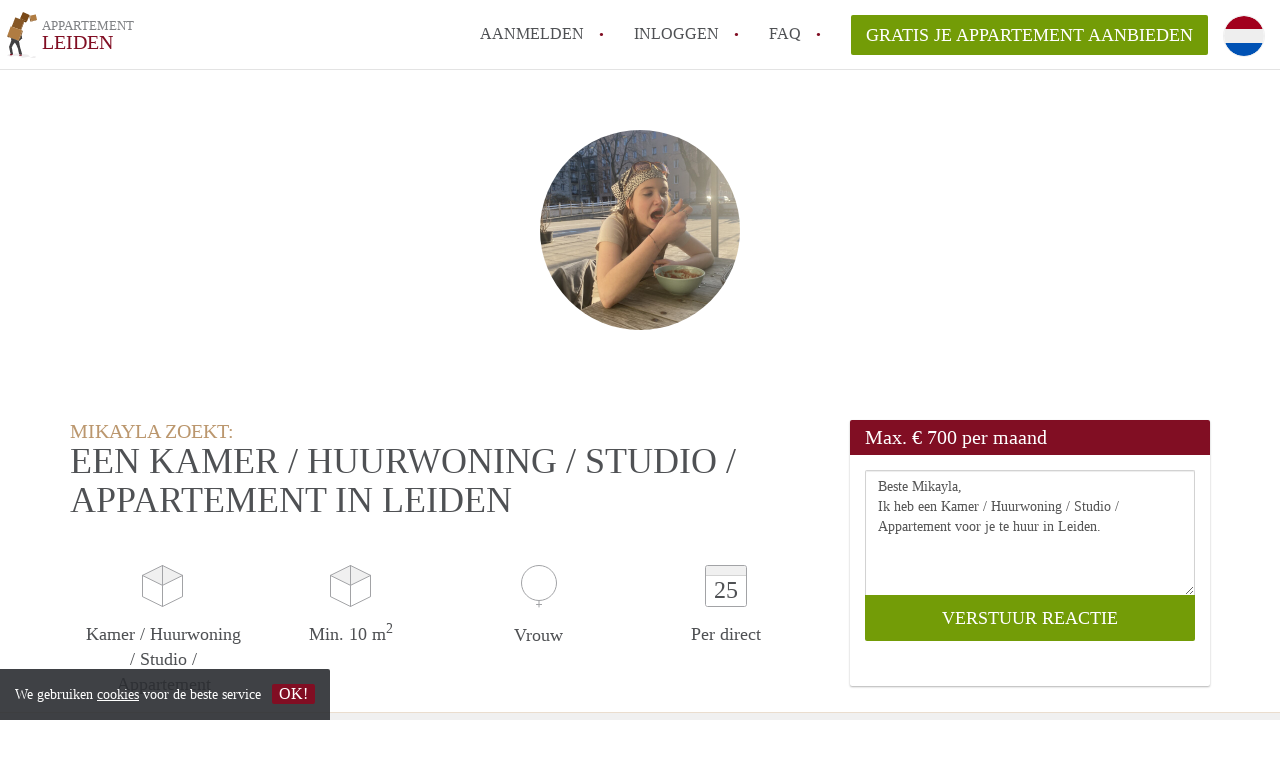

--- FILE ---
content_type: text/html; charset=UTF-8
request_url: https://www.appartementleiden.com/oproepen/27283
body_size: 4965
content:
<!DOCTYPE html>
    <html lang="nl">

    <head>

        <meta charset="utf-8">

        <title>Mikayla zoekt een Kamer / Huurwoning / Studio / Appartement in Leiden </title>
        <meta name="description" content="Mikayla zoekt een Kamer / Huurwoning / Studio / Appartement in Leiden">

        
        <meta name="apple-mobile-web-app-capable" content="yes">
        <meta name="apple-mobile-web-app-status-bar-style" content="black">
        <meta name="apple-mobile-web-app-title" content="Appartement Leiden">

        <link rel="canonical" href="https://www.appartementleiden.com/oproepen/27283">

                                    <link rel="alternate" hreflang="nl" href="https://www.appartementleiden.com/oproepen/27283">
                <link rel="alternate" hreflang="en"
                    href="https://www.appartementleiden.com/en/oproepen/27283">
                    
        <meta name="viewport" content="width=device-width, initial-scale=1.0">

        <meta http-equiv="cleartype" content="on">
        <meta http-equiv="X-UA-Compatible" content="IE=edge,chrome=1">

        <link rel="apple-touch-icon" sizes="180x180" href="/apple-touch-icon.png">
        <link rel="icon" type="image/png" sizes="16x16" href="/favicon-16x16.png">
        <link rel="icon" type="image/png" sizes="32x32" href="/favicon-32x32.png">
        <link rel="manifest" href="/site.webmanifest">
        <link rel="mask-icon" href="/safari-pinned-tab.svg" color="#810E23">
        <meta name="msapplication-tap-highlight" content="no">
        <meta name="msapplication-TileColor" content="#ffffff">
        <meta name="theme-color" content="#ffffff">

        <link rel="icon" type="image/png" href="/favicon.png">
        <link rel="icon" type="image/svg+xml" href="/favicon.svg">
        <link rel="icon" type="image/x-icon" href="/favicon.ico">
        <link type="text/plain" rel="author" href="/humans.txt">

        
<meta property="og:title" content="Mikayla zoekt een Kamer / Huurwoning / Studio / Appartement in Leiden">
<meta property="og:description" content="Mikayla zoekt een Kamer / Huurwoning / Studio / Appartement in Leiden">
<meta property="og:site_name" content="appartement Leiden">
<meta property="og:url" content="https://www.appartementleiden.com/oproepen/27283">


        <link rel="stylesheet" href="https://www.appartementleiden.com/css/pando.css?1769085247">
        <link rel="stylesheet" href="https://unpkg.com/leaflet@1.9.4/dist/leaflet.css" />

        <script>
            var cb = function() {

                var y = document.createElement('script');
                y.src = '/js/lab.min.js?1769085247';

                var h = document.getElementsByTagName('script')[0];
                h.parentNode.insertBefore(y, h);
            };

            var raf = false;
            try {
                raf = requestAnimationFrame || mozRequestAnimationFrame || webkitRequestAnimationFrame ||
                    msRequestAnimationFrame;
            } catch (e) {}

            if (raf) raf(cb);
            else window.addEventListener('load', cb);
        </script>

            </head>

    <body>
        <div class="hidden" id="locale_id">nl</div>
        <div class="hidden" id="country_name">Nederland</div>
                    <header id="js-header" class="header divider divider-header" role="banner">

    <div class="logo">
        <a href="https://www.appartementleiden.com/" rel="home" title="Terug naar de homepage">
            <span class="mover"></span>
            <div class="site-name">

                <span class="site-name-object">
                    appartement
                </span>

                <span class="site-name-city">
                    Leiden
                </span>

            </div>
        </a>
    </div>

    <nav class="mainmenu divider divider-mainmenu mainmenu-nologin" role="navigation">

        <ul id="js-mainmenu" class="menu main-menu">

            <li class="menu-item">
                <a href="https://www.appartementleiden.com/aanmelden" class="menu-link signup" title="Aanmelden voor een nieuw account" rel="nofollow" >
                    Aanmelden                </a>
            </li>

            <li class="menu-item">
                <a href="https://www.appartementleiden.com/inloggen" class="menu-link signin" title="Inloggen met je gegevens" rel="nofollow" >
                    inloggen                </a>
            </li>

            <li class="menu-item with-flyout" id="menu-item--help">

    <a href="https://www.appartementleiden.com/faq" class="menu-link" title="Antwoorden op veelgestelde vragen" >
        FAQ    </a>

    <div class="flyout">

        <span></span>

        <strong class="flyout-title">
        Op Appartement Leiden vind en verhuur je makkelijk je Appartement        </strong>

        <ul class="flyout-list">

            
            <li>

                <a href="https://www.appartementleiden.com/faq/how-to-translate-appartementleiden" title="Meer info How to translate AppartementLeiden!">
                    How to translate AppartementLeiden!
                </a>

            </li>

            
            <li>

                <a href="https://www.appartementleiden.com/faq/wat-is-AppartementLeiden" title="Meer info Wat is AppartementLeiden?">
                    Wat is AppartementLeiden?
                </a>

            </li>

            
            <li>

                <a href="https://www.appartementleiden.com/faq/hoeveel-kost-het-om-te-reageren-op-een-appartement-in-Leiden" title="Meer info Hoeveel kost het om te reageren op een Appartement in Leiden?">
                    Hoeveel kost het om te reageren op een Appartement in Leiden?
                </a>

            </li>

            
            <li>

                <a href="https://www.appartementleiden.com/faq/wat-is-de-privacyverklaring-van-appartementLeiden" title="Meer info Wat is de privacyverklaring van AppartementLeiden?">
                    Wat is de privacyverklaring van AppartementLeiden?
                </a>

            </li>

            
            <li>

                <a href="https://www.appartementleiden.com/faq/berekent-AppartementLeiden-makelaarsvergoeding-bemiddelingsvergoeding" title="Meer info Berekent AppartementLeiden makelaarsvergoeding/bemiddelingsvergoeding?">
                    Berekent AppartementLeiden makelaarsvergoeding/bemiddelingsvergoeding?
                </a>

            </li>

            
            <li>

                <a href="https://www.appartementleiden.com/faq" title="FAQ" >
                    Alle veelgestelde vragen                </a>

            </li>

        </ul>

    </div>

</li>

            <li class="menu-item menu-item-no-after">

    <a href="https://www.appartementleiden.com/dashboard/profielen/nieuw" class="btn btn-secondary large-btn" title="Gratis je Appartement aanbieden" rel="nofollow" >

        Gratis je Appartement aanbieden
    </a>

    <a href="https://www.appartementleiden.com/dashboard/profielen/nieuw" class="btn btn-secondary small-btn" title="Gratis je Appartement aanbieden" rel="nofollow" >
        +
    </a>

    <span class="menu-info-sm">
        Appartement
    </span>

</li>

            <li id="translate" style="width: 42px; height: 42px;" class="menu-item menu-item-no-after">


        <button id="language-toggler" class="language-toggler">

            <img src="https://www.appartementleiden.com/image/nl.svg" class="language-toggler__on"
                alt="Nederlands"
                title="Nederlands">

            <svg class="language-toggler__off" xmlns="http://www.w3.org/2000/svg" viewBox="0 0 30 30">
                <g fill="none" fill-rule="evenodd">
                    <rect width="30" height="30" fill="#810E23" />
                    <path fill="#FFFFFF" stroke="#FFFFFF"
                        d="M8.33633254,21.6636675 C8.79452454,22.1218595 9.24274853,22.1118989 9.68101853,21.6337859 L14.9999993,16.3745683 L20.318981,21.6337859 C20.757251,22.1118989 21.205474,22.1218595 21.6636688,21.6636675 C22.121859,21.2054755 22.1118994,20.7572515 21.6337844,20.3189815 L16.3745678,15.0000007 L21.6337844,9.68101901 C22.1118994,9.24274901 22.121859,8.79452595 21.6636688,8.33633115 C21.205474,7.87814102 20.757251,7.88810062 20.318981,8.36621555 L14.9999993,13.6254322 L9.68101853,8.36621555 C9.24274853,7.88810062 8.79452454,7.87814102 8.33633254,8.33633115 C7.87814054,8.79452595 7.88810108,9.24274901 8.36621414,9.68101901 L13.6254317,15.0000007 L8.36621414,20.3189815 C7.88810108,20.7572515 7.87814054,21.2054755 8.33633254,21.6636675 Z" />
                </g>
            </svg>

        </button>

        <div class="translation-icons">
                            <div class="item">

                    
                    
                    
                    <a href="https://www.appartementleiden.com/oproepen/27283" class="menu-item">
                        <img src="https://www.appartementleiden.com/image/nl.svg" class="translate-flag"
                            alt="Nederlands" title="Nederlands" />
                    </a>

                </div>
                            <div class="item">

                    
                    
                    
                    <a href="/en/oproepen/27283" class="menu-item">
                        <img src="https://www.appartementleiden.com/image/en.svg" class="translate-flag"
                            alt="English" title="English" />
                    </a>

                </div>
            
        </div>

    </li>

        </ul>

    </nav>

</header>
        
        
        
        

<div class="property-headerphoto-container property-headerphoto-container--user">

    <div class="headerphoto-avatar-container">

        
        <img src="https://www.appartementleiden.com/img/mikster-je.jpeg?w=400&amp;h=400&amp;fit=crop" alt="Mikayla zoekt een Kamer / Huurwoning / Studio / Appartement in Leiden" class="headerphoto-avatar">

        
    </div>

</div>

<section id="room" class="container">

    <div class="row">

        <div class="main col-md-8">

            <div>

                <section id="property-start">

                    <h1 class="page-title">
                        <span class="title-muted">
                            Mikayla zoekt:                        </span>
                        <span class="property-title">
                           Een Kamer / Huurwoning / Studio / Appartement in Leiden                        </span>
                    </h1>

                    <ul class="property-highlight">

                        <li class="property-highlight-item property-highlight-m2">
                            <span class="property-icon property-volume"></span>
                                                            Kamer
                                                                    /
                                                                                            Huurwoning
                                                                    /
                                                                                            Studio
                                                                    /
                                                                                            Appartement
                                                                                    </li>

                        <li class="property-highlight-item property-highlight-rooms">
                            <span class="property-icon property-volume"></span>
                            Min. 10  m<sup>2</sup>
                        </li>

                        <li class="property-highlight-item property-highlight-from">
                            
                            <span class="property-icon property-gender--female"></span>
                                Vrouw
                            
                        </li>

                        
                        <li class="property-highlight-item property-highlight-to">

                            <span class="property-icon property-calendar">
                                25
                            </span>

                            Per direct
                        </li>

                        
                    </ul>

                </section>

            </div>

        </div>

        <aside class="sidebar col-md-4">

            <div class="property-actions property-actions-user">

                <div class="property-actions-container">

                    <h2 class="property-actions-title">

                        <span>
                            Max. &euro; 700 per maand                        </span>

                    </h2>

                    <div class="property-actions-holder">

                    <form method="POST" action="https://www.appartementleiden.com/dashboard/profielen/huurders" accept-charset="UTF-8" class="property-react" id="form"><input name="_token" type="hidden" value="VZdEBMPxH2GPzPVsKztLeaS7SD3Xv3Ce34HLf9zY">

                        
                        <div class="form-group">

<textarea id="js-property-reactmessage" name="message" rows="3" class="form-control property-reactmessage" placeholder="Beste Mikayla, Ik heb een Kamer / Huurwoning / Studio / Appartement voor je te huur in Leiden." required>Beste Mikayla,&#013;
Ik heb een Kamer / Huurwoning / Studio / Appartement voor je te huur in Leiden.&#013;
</textarea>


                            <input type="hidden" name="tenant_user_id" value="96511">
                            <input type="hidden" name="tenant_id" value="27283">

                            <input class="btn btn-secondary property-button" type="submit" value="VERSTUUR REACTIE">

                        </div>

                        
                    </form>

                    
                    </div>

                </div>

            </div>

        </aside>

    </div>

</section>

<div class="property-muted">

    
    <section class="property-details property-description">

        <div class="container">

            <div class="col-sm-12 col-md-8">

                <div class="social-icons">

                    <strong class="social-icons__header">
                        Deel deze oproep met je vrienden!                    </strong>

                    <div class="social-icons__container">
        <a href="https://www.facebook.com/sharer.php?u=https://www.appartementleiden.com/oproepen/27283"
           title="Deel deze oproep via Facebook"
           class="social-icon facebook" rel="nofollow">
            <span>
                Deel deze oproep via Facebook            </span>
        </a>

        <a href="https://twitter.com/share?url=https://www.appartementleiden.com/oproepen/27283&text=Mikayla zoekt een Kamer / Huurwoning / Studio / Appartement in Leiden"
           title="Deel deze oproep via Twitter"
           class="social-icon twitter" rel="nofollow">
            <span>
                Deel deze oproep via Twitter            </span>
        </a>
        <a href="whatsapp://send?text=Mikayla zoekt een Kamer / Huurwoning / Studio / Appartement in Leiden https://www.appartementleiden.com/oproepen/27283"
           title="Deel deze oproep via Whatsapp"
           class="social-icon whatsapp" rel="nofollow">
            <span>
                Deel deze oproep via Whatsapp            </span>
        </a>
        <a href="https://www.linkedin.com/shareArticle?mini=true&url=https://www.appartementleiden.com/oproepen/27283"
           title="Deel deze oproep via LinkedIn"
           class="social-icon linkedin" rel="nofollow">
            <span>
                Deel deze oproep via LinkedIn            </span>
        </a>
        <a href="mailto:?subject=Bekijk deze deze oproep&body=Mikayla zoekt een Kamer / Huurwoning / Studio / Appartement in Leiden https://www.appartementleiden.com/oproepen/27283"
           title="Deel deze oproep via E-mail"
           class="social-icon email" rel="nofollow">
            <span>
                Deel deze oproep via E-mail            </span>
        </a>
    </div>

                </div>

                <div class="property-full-description property-full-description--clear">

                    <p>My name is Mika. <br>
I am 18 years old from Poland (Warsaw) and starting from September I will be a Leiden University student studying Anthropology. I rock climb and surf. I'm excited to move to the Netherlands, meet new people and overall have a good time.<br>
I don't have problems with socializing, I enjoy good food and am also organized as every landlord likes.</p>

                </div>

            </div>

        </div>

    </section>

    
    <section class="property-details property-details-general property-details-user">

        <div class="container">

            <div class="col-sm-12 col-md-8">

                <table border="0" cellspacing="0" class="property-details-table">

                    <tr>
                        <td>
                            Algemene informatie:
                        </td>
                        <td>
                            <strong>
                                Mikayla
                            </strong>
                        </td>
                    </tr>
                    <tr>
                        <td>
                            &nbsp;
                        </td>
                        <td>
                            <strong>
                                Vrouw, 22 jaar                            </strong>
                        </td>
                    </tr>

                    
                    <tr>
                        <td>
                            Type huurder:
                        </td>
                        <td>
                            <strong>
                            Student
                            </strong>
                        </td>
                    </tr>

                    
                    <tr>
                        <td>
                            &nbsp;
                        </td>
                        <td>
                            <strong>

                                                                    1<sup>e</sup> jaars                                
                                anthropology 

                                                                (UNIVERSITEIT)
                                
                            </strong>
                        </td>
                    </tr>

                    
                                        
                </table>

            </div>

        </div>

    </section>

    <button id="js_property-mobile-react" class="btn btn-primary property-mobile-react">
        NU REAGEREN    </button>

</div>


                    <footer class="footer" role="contentinfo">

    <div class="container">

        <div class="row footer-content">

            <div class="col-md-7">

                <div class="row">

                    <div class="col-md-12">

                        <p class="footer-title">
                            Op Appartement Leiden vind en verhuur je makkelijk je Appartement                        </p>

                        <ul class="footer-menu footer-mainmenu">

                                                                                                <li>
                                        <a href="https://www.appartementleiden.com/over-ons">
                                                                                            Over ons
                                                                                    </a>
                                    </li>
                                                                                                                                <li>
                                        <a href="https://www.appartementleiden.com/contact">
                                                                                            Contact
                                                                                    </a>
                                    </li>
                                                                                                                                <li>
                                        <a href="https://www.appartementleiden.com/help">
                                                                                            Faq
                                                                                    </a>
                                    </li>
                                                                                                                                <li>
                                        <a href="https://www.appartementleiden.com/voor-makelaars">
                                                                                            Voor Makelaars
                                                                                    </a>
                                    </li>
                                                                                                                                <li>
                                        <a href="https://www.appartementleiden.com/herroepingsrecht">
                                                                                            Herroepingsrecht
                                                                                    </a>
                                    </li>
                                                                                                                                <li>
                                        <a href="https://www.appartementleiden.com/dashboard/profielen/nieuw">
                                                                                            Gratis je Appartement aanbieden in Leiden                                                                                    </a>
                                    </li>
                                                                                                                                                                                                                                                                                                                                    </ul>

                    </div>

                </div>

                <div class="row">

                    <div class="col-sm-12">

                        <span class="copyright">
                            &copy; 2026 - Appartement Leiden - KvK
                            nr. 02094127 &ndash;
                                                            <a href="https://www.huurwoningennederland.nl" style="color: #A2A3A6;">
                                    Nederland
                                </a>
                                                    </span>

                        <ul class="footer-menu footer-secmenu">
                                                                                                                                                                                                                                                                                                                                                                                                                                                                        <li>
                                        <a href="https://www.appartementleiden.com/voorwaarden-privacy">
                                            Voorwaarden &amp; privacy
                                        </a>
                                    </li>
                                                                                                                                <li>
                                        <a href="https://www.appartementleiden.com/disclaimer">
                                            Disclaimer
                                        </a>
                                    </li>
                                                                                                                                <li>
                                        <a href="https://www.appartementleiden.com/spam-nep-accounts">
                                            Spam &amp; nep-accounts
                                        </a>
                                    </li>
                                                                                                                                <li>
                                        <a href="https://www.appartementleiden.com/account-verwijderen">
                                            Account verwijderen
                                        </a>
                                    </li>
                                                                                        
                            
                            
                            
                            
                        </ul>

                    </div>

                    <div class="col-sm-12">

                        <div class="partners">

                                                            <span class="partner ideal">Je rekent gemakkelijk af met iDeal</span>
                                                        <span class="partner paypal">Je rekent gemakkelijk af met Paypal</span>
                            <span class="partner mastercard">Je rekent gemakkelijk af met Mastercard</span>
                            <span class="partner maestro">Je rekent gemakkelijk af met Meastro</span>
                            <span class="partner visa">Je rekent gemakkelijk af met Visa</span>

                        </div>

                    </div>

                </div>

            </div>

            
                <div class="col-md-5">

                    <div class="footer-externals">

                        <h2 class="footer-title">
                            Niks leuks gevonden? Dit is ons andere aanbod in Leiden:                        </h2>

                        <ul class="externals-list">

                                                                                                <li>
                                        <a href="https://www.kamersleiden.nl"
                                            title="Onze Kamers in Leiden"
                                            rel="external">Kamers</a>
                                    </li>
                                                                                                                                <li>
                                        <a href="https://www.huurwoningleiden.nl"
                                            title="Onze Huurwoningen in Leiden"
                                            rel="external">Huurwoningen</a>
                                    </li>
                                                                                                                                <li>
                                        <a href="https://www.studiosleiden.nl"
                                            title="Onze Studio&#039;s in Leiden"
                                            rel="external">Studio&#039;s</a>
                                    </li>
                                                                                                                        
                        </ul>

                    </div>

                </div>

            
        </div>

    </div>

</footer>

<div id="sharingModal" class="modal fade sharing-modal-sm" tabindex="-1" role="dialog"
    aria-labelledby="mySmallModalLabel" aria-hidden="true">

    <div class="modal-dialog modal-sm">

        <div class="modal-content">
        </div>

    </div>

</div>

<div id="abuseModal" class="modal fade abuse-modal-md" tabindex="-1" role="dialog" aria-labelledby="mySmallModalLabel"
    aria-hidden="true">

    <div class="modal-dialog modal-md">

        <div class="modal-content">
        </div>

    </div>

</div>

<div id="tenantReactModal" class="modal fade tenant-reaction-modal-lg" tabindex="-1" role="dialog"
    aria-labelledby="mySmallModalLabel" aria-hidden="true">

    <div class="modal-dialog modal-lg">

        <div class="modal-content">
        </div>

    </div>

</div>
        
        <div class="cookie-message">
    <div class="cookie-message-container">
        We gebruiken <a href="https://www.appartementleiden.com/voorwaarden-privacy" title="Meer informatie over onze voorwaarden en privacy">cookies</a> voor de beste service
        <button id="js-close-cookie" class="btn btn-cookies">OK!</button>
    </div>
</div>

        
    <script defer src="https://static.cloudflareinsights.com/beacon.min.js/vcd15cbe7772f49c399c6a5babf22c1241717689176015" integrity="sha512-ZpsOmlRQV6y907TI0dKBHq9Md29nnaEIPlkf84rnaERnq6zvWvPUqr2ft8M1aS28oN72PdrCzSjY4U6VaAw1EQ==" data-cf-beacon='{"version":"2024.11.0","token":"56ab3f8464144ac995d1d5c901e2be5e","r":1,"server_timing":{"name":{"cfCacheStatus":true,"cfEdge":true,"cfExtPri":true,"cfL4":true,"cfOrigin":true,"cfSpeedBrain":true},"location_startswith":null}}' crossorigin="anonymous"></script>
</body>

    </html>
